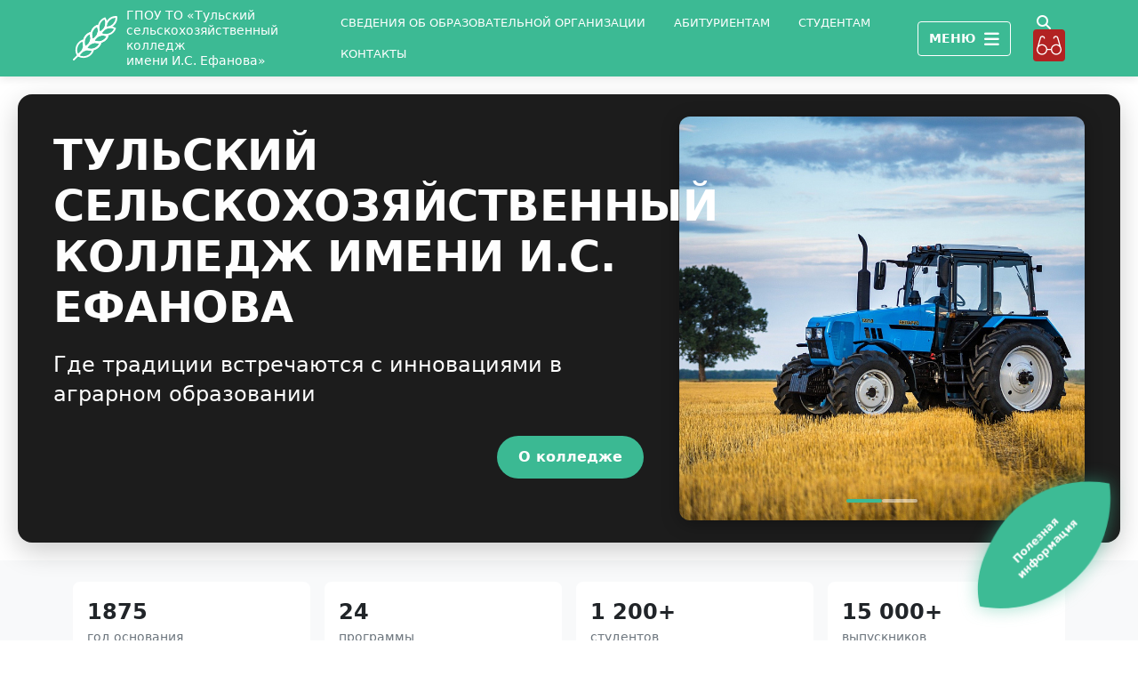

--- FILE ---
content_type: text/html; charset=UTF-8
request_url: https://www.tchk071.ru/?page_id=51704
body_size: 22371
content:
<meta http-equiv="Content-Type" content="text/html; charset=UTF-8" />
<meta name="robots" content="index, follow" />
<meta name="keywords" content="Тульский сельскохозяйственный колледж имени И.С. Ефанова" />
<meta name="description" content="Тульский сельскохозяйственный колледж имени И.С. Ефанова" />
<!DOCTYPE html>
<html lang="ru">
<head>
    <meta charset="UTF-8">
    <meta name="viewport" content="width=device-width, initial-scale=1.0">
    <title>Тульский сельскохозяйственный колледж имени И.С. Ефанова</title>
    <meta name="description" content="Тульский сельскохозяйственный колледж имени И.С. Ефанова" />
<meta name="keywords" content="Тульский сельскохозяйственный колледж имени И.С. Ефанова" />
<meta name="robots" content="index, follow" />
    <link href="https://cdn.jsdelivr.net/npm/bootstrap@5.3.0/dist/css/bootstrap.min.css" rel="stylesheet">
    <link rel="stylesheet" href="https://cdnjs.cloudflare.com/ajax/libs/font-awesome/6.4.0/css/all.min.css">
    <link rel="icon" href="/favicon.ico" type="image/x-icon">
    <!-- Версия для слабовидящих -->
  
    <script src="/assets/uhpv-full.min.js" defer></script>

    
    <style>
    /* правки по мобилке 140525*/
    
@media (max-width: 767.98px) {
    .mobile-menu-btn {
        border: none !important; 
        padding: 8px !important; 
        margin-left: 10px !important; 
    }
    
    .mobile-menu-btn__text {
        display: none !important;
    }
    
    .mobile-menu-btn__icon {
        font-size: 1.5rem !important; 
    }
    
    .header-icons {
        order: -1; 
        margin-right: 0 !important;
    }
    
    
    .col-md-2.col-6.text-end {
        display: flex;
        align-items: center;
        justify-content: flex-end;
    }
    
    
    .header {
        padding-top: 5px !important;
        padding-bottom: 5px !important;
    }
    .search-icon {
    font-size: 1.2rem;
}

#specialButton {
    margin-left: 10px;
}
}





    
    
    
    
        :root {
            --primary-color: #3cba94;
            --primary-hover: #2FA077;
            --transition-speed: 0.3s;
        }
        
        .header {
            background-color: var(--primary-color);
            box-shadow: 0 2px 10px rgba(0, 0, 0, 0.1);
            position: sticky;
            top: 0;
            z-index: 1000;
        }
        
        .logo-text h1 {
            font-size: 0.9rem;
            margin: 0;
        }
        
        /* Бургер меню */
        .mobile-menu-btn {
            display: flex !important;
            align-items: center;
            cursor: pointer;
            padding: 8px 12px;
            border: 1px solid white;
            border-radius: 4px;
            margin-left: auto;
        }
        
        .mobile-menu-btn__text {
            color: white;
            font-weight: bold;
            text-transform: uppercase;
            margin-right: 10px;
            font-size: 0.9rem;
        }
        
        .mobile-menu-btn__icon {
            color: white;
            font-size: 1.2rem;
        }
        
        /* Попап меню */
        .menu-popup {
            position: fixed;
            top: 0;
            left: 0;
            width: 100%;
            height: 100%;
            background: rgba(0, 0, 0, 0.9);
            z-index: 2000;
            display: none;
            overflow-y: auto;
        }
        
        .menu-popup__content {
            background: white;
            border-radius: 8px;
            position: relative;
            height: 100%;
            overflow: auto;
        }
        
        .menu-popup__close {
            position: absolute;
            top: 15px;
            right: 15px;
            font-size: 2rem;
            color: var(--primary-color);
            cursor: pointer;
            z-index: 1;
        }
        
        .menu-popup__container {
            display: flex;
            flex-wrap: wrap;
            background: white;
            padding: 20px;
            height: calc(100% - 40px);
        }
        
        .menu-column {
            flex: 1 0 calc(14.2857% - 20px); /* 7 колонок */
            min-width: 250px;
            padding: 15px;
            border-right: 1px solid #eee;
            margin-bottom: 20px;
        }

        .menu-column:last-child {
            border-right: none;
        }

        .menu-title {
            color: var(--primary-color);
            font-weight: bold;
            margin-bottom: 20px;
            font-size: 1.2rem;
            padding-bottom: 10px;
            border-bottom: 2px solid var(--primary-color);
        }

        .menu-list {
            list-style: none;
            padding: 0;
            margin: 0;
        }
        
        .menu-list li {
            margin-bottom: 12px;
            position: relative;
        }
        
        .menu-list .sub-menu {
            display: none;
            padding-left: 15px;
            margin-top: 8px;
            border-left: 2px solid #eee;
        }
        
        .has-submenu.open > .sub-menu {
            display: block;
        }
        
        .menu-list .has-submenu::after {
           content: "+";
    position: absolute;
    right: 0;
    top: 0; /* Выравниваем по верхнему краю заголовка */
    color: var(--primary-color);
    font-weight: bold;
    font-size: 14px; /* Размер как у текста */
    line-height: 1.5; /* Совпадает с line-height текста */
        }
        
        .menu-list .has-submenu.active::after {
            content: "-";
        }
        
        .menu-list a {
            color: #333;
            text-decoration: none;
            transition: color var(--transition-speed);
            display: block;
            padding-right: 20px;
            font-size: 12px;
        }
        
        .menu-list a:hover {
            color: var(--primary-color);
        }
        
        /* Адаптация */
        @media (max-width: 1200px) {
            .menu-column {
                flex: 1 0 calc(25% - 20px); /* 4 колонки */
            }
        }
        
        @media (max-width: 992px) {
            .menu-column {
                flex: 1 0 calc(33.333% - 20px); /* 3 колонки */
            }
        }
        
        @media (max-width: 768px) {
            .logo-text h1 {
                font-size: 0.9rem;
            }
            
            .menu-column {
                flex: 1 0 calc(50% - 20px); /* 2 колонки */
                min-width: 100%;
                border-right: none;
                border-bottom: 1px solid #eee;
                padding: 15px 0;
            }
        }
        
        @media (max-width: 576px) {
            .menu-column {
                flex: 1 0 100%; /* 1 колонка */
            }
        }
        
        /* Поиск */
        .search-popup {
            display: none;
            position: fixed;
            top: 0;
            left: 0;
            width: 100%;
            height: 100%;
            background: rgba(0, 0, 0, 0.7);
            z-index: 2000;
            align-items: center;
            justify-content: center;
        }
        
        .search-popup__content {
            background: #fff;
            padding: 25px;
            border-radius: 8px;
            width: 90%;
            max-width: 600px;
            position: relative;
            box-shadow: 0 5px 15px rgba(0, 0, 0, 0.3);
            margin: 0 auto; 
        }
        
        .search-results {
            max-height: 300px;
            overflow-y: auto;
            margin-top: 15px;
            border-top: 1px solid #eee;
            padding-top: 10px;
        }
        
        .search-result-item {
            padding: 8px 0;
            border-bottom: 1px solid #f5f5f5;
        }
        
        .search-result-item:hover {
            background-color: #f9f9f9;
        }
    </style>
</head>
<body>
    <header class="header py-2">
        <div class="container">
            <div class="row align-items-center">
                <div class="col-md-3 col-6">
                    <div class="logo d-flex align-items-center">
                       <a href="/"> <svg xmlns="http://www.w3.org/2000/svg" version="1.1" xmlns:xlink="http://www.w3.org/1999/xlink" width="50" height="50" x="0" y="0" viewBox="0 0 682.667 682.667" style="enable-background:new 0 0 512 512" xml:space="preserve" class=""><g><defs><clipPath id="a" clipPathUnits="userSpaceOnUse"><path d="M0 512h512V0H0Z" fill="#ffffff" opacity="1" data-original="#000000"></path></clipPath></defs><g clip-path="url(#a)" transform="matrix(1.33333 0 0 -1.33333 0 682.667)"><path d="M0 0c-24.41-24.41-35.705-56.964-33.9-88.916 31.952-1.805 64.506 9.49 88.916 33.9 24.41 24.41 35.705 56.964 33.9 88.916C56.964 35.705 24.41 24.41 0 0Z" style="stroke-width:20;stroke-linecap:round;stroke-linejoin:round;stroke-miterlimit:10;stroke-dasharray:none;stroke-opacity:1" transform="translate(412.897 467.914)" fill="none" stroke="#ffffff" stroke-width="20" stroke-linecap="round" stroke-linejoin="round" stroke-miterlimit="10" stroke-dasharray="none" stroke-opacity="" data-original="#000000" opacity="1" class=""></path><path d="M0 0c-32.439-11.807-56.434-36.537-68.301-66.258 28.195-15.14 62.472-18.661 94.912-6.854C59.05-61.305 83.044-36.575 94.912-6.854 66.717 8.286 32.439 11.807 0 0Z" style="stroke-width:20;stroke-linecap:round;stroke-linejoin:round;stroke-miterlimit:10;stroke-dasharray:none;stroke-opacity:1" transform="translate(390.99 375.334)" fill="none" stroke="#ffffff" stroke-width="20" stroke-linecap="round" stroke-linejoin="round" stroke-miterlimit="10" stroke-dasharray="none" stroke-opacity="" data-original="#000000" opacity="1" class=""></path><path d="M0 0c-11.807-32.439-36.537-56.434-66.258-68.301-15.14 28.195-18.661 62.472-6.854 94.912C-61.305 59.05-36.575 83.044-6.854 94.912 8.286 66.717 11.807 32.439 0 0Z" style="stroke-width:20;stroke-linecap:round;stroke-linejoin:round;stroke-miterlimit:10;stroke-dasharray:none;stroke-opacity:1" transform="translate(375.334 390.99)" fill="none" stroke="#ffffff" stroke-width="20" stroke-linecap="round" stroke-linejoin="round" stroke-miterlimit="10" stroke-dasharray="none" stroke-opacity="" data-original="#000000" opacity="1" class=""></path><path d="M0 0c-32.439-11.807-56.434-36.538-68.301-66.259 28.195-15.139 62.472-18.66 94.911-6.853C59.05-61.306 83.044-36.575 94.912-6.854 66.716 8.286 32.439 11.807 0 0Z" style="stroke-width:20;stroke-linecap:round;stroke-linejoin:round;stroke-miterlimit:10;stroke-dasharray:none;stroke-opacity:1" transform="translate(305.71 290.055)" fill="none" stroke="#ffffff" stroke-width="20" stroke-linecap="round" stroke-linejoin="round" stroke-miterlimit="10" stroke-dasharray="none" stroke-opacity="" data-original="#000000" opacity="1" class=""></path><path d="M0 0c-11.807-32.439-36.538-56.434-66.259-68.301-15.139 28.195-18.66 62.472-6.853 94.911 11.806 32.44 36.537 56.434 66.258 68.302C8.286 66.716 11.807 32.439 0 0Z" style="stroke-width:20;stroke-linecap:round;stroke-linejoin:round;stroke-miterlimit:10;stroke-dasharray:none;stroke-opacity:1" transform="translate(290.055 305.71)" fill="none" stroke="#ffffff" stroke-width="20" stroke-linecap="round" stroke-linejoin="round" stroke-miterlimit="10" stroke-dasharray="none" stroke-opacity="" data-original="#000000" opacity="1" class=""></path><path d="M0 0c-32.439-11.807-56.434-36.538-68.301-66.259 28.195-15.139 62.472-18.66 94.911-6.853C59.05-61.306 83.044-36.575 94.912-6.854 66.716 8.286 32.439 11.807 0 0Z" style="stroke-width:20;stroke-linecap:round;stroke-linejoin:round;stroke-miterlimit:10;stroke-dasharray:none;stroke-opacity:1" transform="translate(305.71 290.055)" fill="none" stroke="#ffffff" stroke-width="20" stroke-linecap="round" stroke-linejoin="round" stroke-miterlimit="10" stroke-dasharray="none" stroke-opacity="" data-original="#000000" opacity="1" class=""></path><path d="M0 0c-11.807-32.439-36.538-56.434-66.259-68.301-15.139 28.195-18.66 62.472-6.853 94.911 11.806 32.44 36.537 56.434 66.258 68.302C8.286 66.716 11.807 32.439 0 0Z" style="stroke-width:20;stroke-linecap:round;stroke-linejoin:round;stroke-miterlimit:10;stroke-dasharray:none;stroke-opacity:1" transform="translate(290.055 305.71)" fill="none" stroke="#ffffff" stroke-width="20" stroke-linecap="round" stroke-linejoin="round" stroke-miterlimit="10" stroke-dasharray="none" stroke-opacity="" data-original="#000000" opacity="1" class=""></path><path d="M0 0c-32.439-11.807-56.434-36.537-68.301-66.258 28.195-15.14 62.472-18.661 94.912-6.854C59.05-61.305 83.044-36.575 94.912-6.854 66.717 8.286 32.439 11.807 0 0Z" style="stroke-width:20;stroke-linecap:round;stroke-linejoin:round;stroke-miterlimit:10;stroke-dasharray:none;stroke-opacity:1" transform="translate(220.432 204.776)" fill="none" stroke="#ffffff" stroke-width="20" stroke-linecap="round" stroke-linejoin="round" stroke-miterlimit="10" stroke-dasharray="none" stroke-opacity="" data-original="#000000" opacity="1" class=""></path><path d="M0 0c-11.807-32.439-36.537-56.434-66.258-68.301-15.14 28.195-18.661 62.472-6.854 94.912C-61.305 59.05-36.575 83.044-6.854 94.912 8.286 66.717 11.807 32.439 0 0Z" style="stroke-width:20;stroke-linecap:round;stroke-linejoin:round;stroke-miterlimit:10;stroke-dasharray:none;stroke-opacity:1" transform="translate(204.776 220.432)" fill="none" stroke="#ffffff" stroke-width="20" stroke-linecap="round" stroke-linejoin="round" stroke-miterlimit="10" stroke-dasharray="none" stroke-opacity="" data-original="#000000" opacity="1" class=""></path><path d="M0 0c-32.439-11.807-56.434-36.537-68.301-66.258 28.195-15.14 62.472-18.661 94.912-6.854C59.05-61.305 83.044-36.575 94.912-6.854 66.717 8.286 32.439 11.807 0 0Z" style="stroke-width:20;stroke-linecap:round;stroke-linejoin:round;stroke-miterlimit:10;stroke-dasharray:none;stroke-opacity:1" transform="translate(220.432 204.776)" fill="none" stroke="#ffffff" stroke-width="20" stroke-linecap="round" stroke-linejoin="round" stroke-miterlimit="10" stroke-dasharray="none" stroke-opacity="" data-original="#000000" opacity="1" class=""></path><path d="M0 0c-11.807-32.439-36.537-56.434-66.258-68.301-15.14 28.195-18.661 62.472-6.854 94.912C-61.305 59.05-36.575 83.044-6.854 94.912 8.286 66.717 11.807 32.439 0 0Z" style="stroke-width:20;stroke-linecap:round;stroke-linejoin:round;stroke-miterlimit:10;stroke-dasharray:none;stroke-opacity:1" transform="translate(204.776 220.432)" fill="none" stroke="#ffffff" stroke-width="20" stroke-linecap="round" stroke-linejoin="round" stroke-miterlimit="10" stroke-dasharray="none" stroke-opacity="" data-original="#000000" opacity="1" class=""></path><path d="M0 0c-32.439-11.807-56.434-36.538-68.302-66.259 28.196-15.139 62.473-18.66 94.912-6.853C59.05-61.306 83.044-36.575 94.912-6.854 66.716 8.285 32.439 11.807 0 0Z" style="stroke-width:20;stroke-linecap:round;stroke-linejoin:round;stroke-miterlimit:10;stroke-dasharray:none;stroke-opacity:1" transform="translate(135.154 119.498)" fill="none" stroke="#ffffff" stroke-width="20" stroke-linecap="round" stroke-linejoin="round" stroke-miterlimit="10" stroke-dasharray="none" stroke-opacity="" data-original="#000000" opacity="1" class=""></path><path d="M0 0c-11.807-32.439-36.538-56.434-66.259-68.302-15.139 28.196-18.66 62.473-6.853 94.912 11.806 32.44 36.537 56.434 66.258 68.302C8.285 66.716 11.807 32.439 0 0Z" style="stroke-width:20;stroke-linecap:round;stroke-linejoin:round;stroke-miterlimit:10;stroke-dasharray:none;stroke-opacity:1" transform="translate(119.498 135.154)" fill="none" stroke="#ffffff" stroke-width="20" stroke-linecap="round" stroke-linejoin="round" stroke-miterlimit="10" stroke-dasharray="none" stroke-opacity="" data-original="#000000" opacity="1" class=""></path><path d="m0 0-368.998-368.998" style="stroke-width:20;stroke-linecap:round;stroke-linejoin:round;stroke-miterlimit:10;stroke-dasharray:none;stroke-opacity:1" transform="translate(378.998 378.998)" fill="none" stroke="#ffffff" stroke-width="20" stroke-linecap="round" stroke-linejoin="round" stroke-miterlimit="10" stroke-dasharray="none" stroke-opacity="" data-original="#000000" opacity="1" class=""></path></g></g></svg></a>
                        <div class="logo-text text-white">
                            <a href="/" style="color:white; text-decoration:none;"><h1 style="padding-left:10px;">ГПОУ ТО «Тульский <br> сельскохозяйственный колледж<br> имени И.С. Ефанова»</h1></a>
                        </div>
                    </div>
                </div>
                
                <div class="col-md-7 d-none d-md-block">
                    <nav class="main-menu">
                       <ul class="nav" style="    font-size: 13.2px !important; text-transform: uppercase;">
                            <li class="nav-item"><a href="/about/" class="nav-link text-white">Сведения об образовательной организации </a></li>
                            <li class="nav-item"><a href="/abitur/" class="nav-link text-white">Абитуриентам</a></li>
                           <li class="nav-item"><a href="/students/" class="nav-link text-white">Студентам</a></li>
                            
                            <li class="nav-item"><a href="/contacts/" class="nav-link text-white">Контакты</a></li>
                        </ul>
                    </nav>
                </div>
                
                <div class="col-md-2 col-6 text-end">
                    <div class="d-flex align-items-center justify-content-end">
                        <div class="mobile-menu-btn ">
                            <span class="mobile-menu-btn__text">Меню</span>
                            <i class="mobile-menu-btn__icon fas fa-bars"></i>
                        </div>
                        <div class="header-icons ms-3">
                            <a href="#" class="search-icon me-3 text-white" id="openSearch"><i class="fas fa-search"></i></a>
                           
                            <a id="specialButton" href="#" style="display: inline-block; background: #B22222; padding: 2px; border-radius: 4px;">
  <svg xmlns="http://www.w3.org/2000/svg" width="32" height="32" viewBox="0 0 48 48">
    <g>
      <path d="M39.54 11.02A4.009 4.009 0 0 0 35.66 8H35c-2.21 0-4 1.79-4 4 0 .55.45 1 1 1s1-.45 1-1c0-1.1.9-2 2-2h.66c.91 0 1.71.62 1.95 1.54l3.36 11.96A8.93 8.93 0 0 0 36 22c-4.62 0-8.44 3.51-8.94 8h-6.12c-.5-4.49-4.32-8-8.94-8-1.84 0-3.54.56-4.97 1.5l3.37-11.98c.23-.89 1.03-1.52 1.94-1.52H13c1.1 0 2 .9 2 2 0 .55.45 1 1 1s1-.45 1-1c0-2.21-1.79-4-4-4h-.66c-1.83 0-3.42 1.24-3.87 3L4 26.89A9.04 9.04 0 0 0 3 31c0 4.96 4.04 9 9 9 4.62 0 8.44-3.51 8.94-8h6.12c.5 4.49 4.32 8 8.94 8 4.96 0 9-4.04 9-9 0-1.48-.37-2.87-1-4.11zM12 38c-3.86 0-7-3.14-7-7s3.14-7 7-7 7 3.14 7 7-3.14 7-7 7zm24 0c-3.86 0-7-3.14-7-7s3.14-7 7-7 7 3.14 7 7-3.14 7-7 7z" 
            fill="#ffffff" 
            data-original="#ffffff">
      </path>
    </g>
  </svg>
</a>
                        </div>
                    </div>
                </div>
            </div>
        </div>
    </header>

    <!-- Попап меню -->
    <div class="menu-popup" id="menuPopup">
        <div class="menu-popup__content">
            <span class="menu-popup__close" id="closeMenu">&times;</span>
            <div class="menu-popup__container">
                <!-- Уровень 1 -->
                <div class="menu-column">
                    <h3 class="menu-title">Сведения об образовательной организации</h3>
                    <ul class="menu-list">
                        <li class="has-submenu"><a href="/about/">Основные сведения</a>
                            <ul class="sub-menu">
                                <li><a href="/about/license/">Лицензия</a></li>
                                <li><a href="/about/accreditation/">Свидетельство о государственной аккредитации</a></li>
                            </ul>
                        </li>
                        <li><a href="/about/structure/">Структура и органы управления образовательной организацией</a></li>
                        <li><a href="/about/documents/">Документы</a></li>
                        <li class="has-submenu"><a href="/education/">Образование</a>
                            <ul class="sub-menu">
                                <li><a href="/education/programs-specialties/">Описание образовательных программ по специальностям</a></li>
                                <li><a href="/education/programs-professions/">Описание образовательных программ по профессиям</a></li>
                                <li><a href="/education/realized-programs/">Реализуемые образовательные программы</a></li>
                                <li><a href="/education/professional-training/">Реализуемые программы профессионального обучения</a></li>
                                <li><a href="/education/calendars/">Календарные графики</a></li>
                                <li><a href="/education/students-count/">Численность обучающихся</a></li>
                            </ul>
                        </li>
                        <li><a href="/about/standards/">Образовательные стандарты и требования</a></li>
                        <li><a href="/about/management/">Руководство</a></li>
                        <li><a href="/about/faculty/">Педагогический состав</a></li>
                        <li><a href="/about/resources/">Материально-техническое обеспечение и оснащенность образовательного процесса</a></li>
                        <li><a href="/about/scholarships/">Стипендии и иные виды материальной поддержки</a></li>
                        <li><a href="/about/paid-services/">Платные образовательные услуги</a></li>
                        <li><a href="/about/finance/">Финансово-хозяйственная деятельность</a></li>
                        <li><a href="/about/vacancies/">Вакантные места для приема (перевода) на 2024-2025 учебный год</a></li>
                        <li><a href="/about/international/">Международное сотрудничество</a></li>
                        <li><a href="/about/canteen/">Организация питания в образовательной организации</a></li>
                    </ul>
                </div>

                <!-- Уровень 2 -->
                <div class="menu-column">
                    <h3 class="menu-title">Абитуриентам</h3>
                    <ul class="menu-list">
                        <li><a href="/abitur/entrance-quotas/">Контрольные цифры приёма</a></li>
                        <li><a href="/abitur/specialties/">Специальности и профессии</a></li>
                        <li><a href="/abitur/rules/">Правила приема</a></li>
                        <li><a href="/abitur/dokumenty_na_postuplenie/">Документы на поступление</a></li>
                        <li><a href="/abitur/hostel/">Общежитие</a></li>
                        <li><a href="/abitur/status/">Сведения о ходе приема</a></li>
                    </ul>

                    <h3 class="menu-title mt-4">Заочное отделение</h3>
                    <ul class="menu-list">
                        <li><a href="/distance/guarantees/">Гарантии обучающимся</a></li>
                    </ul>
                </div>

                <!-- Уровень 3 -->
                <div class="menu-column">
                    <h3 class="menu-title">Студентам</h3>
                    <ul class="menu-list">
                        <li><a href="/students/schedule/">Расписание</a></li>
                        <li><a href="/students/teachers/">Персональные страницы преподавателей</a></li>
                        <li><a href="/students/attendance/">Очное отделение</a></li>
                        <li><a href="/students/egc/">Сдача ЕГЭ</a></li>
                        <li><a href="/students/olympiads/">Олимпиады</a></li>
                        <li><a href="/students/theses/">Курсовое и дипломное проектирование</a></li>
                        <li><a href="/students/payment/">Квитанция об оплате</a></li>
                        <li><a href="/students/practice/">Практика</a></li>
                    </ul>
                </div>

                <!-- Уровень 4 -->
                <div class="menu-column">
                    <h3 class="menu-title">Выпускникам</h3>
                    <ul class="menu-list">
                        <li><a href="/graduates/employment-center/">Центр трудоустройства</a></li>
                        <li><a href="/graduates/employers/">Работодатели</a></li>
                    </ul>

                    <h3 class="menu-title mt-4">Воспитательная работа</h3>
                    <ul class="menu-list">
                        <li><a href="/educational-work/documents-vosp/">Документы</a></li>
                        <li><a href="/educational-work/department/">Воспитательный отдел</a></li>
                        <li><a href="/educational-work/social-services/">Социальные услуги</a></li>
                        <li><a href="/educational-work/psychological-services/">Социально-психологическая служба</a></li>
                        <li><a href="/educational-work/antiterror/">Антитеррор</a></li>
                        <li><a href="/educational-work/student-self-government/">Студенческое самоуправление</a></li>
                        <li><a href="/educational-work/sport-club/">Студенческий спортивный клуб</a></li>
                        <li><a href="/educational-work/fitness/">ВФСК «Готов к труду и обороне»</a></li>
                        <li><a href="/educational-work/military-history/">Календарь памятных дат военной истории России</a></li>
                        <li><a href="/educational-work/information-security/">Информационная безопасность</a></li>
                        <li><a href="/educational-work/antidrug/">Антинаркотическая профилактическая работа</a></li>
                    </ul>
                </div>

                <!-- Уровень 5 -->
                <div class="menu-column">
                    <h3 class="menu-title">Методическая работа</h3>
                    <ul class="menu-list">
                        <li><a href="https://www.tchk071.ru/wp-content/uploads/2024/08/Metod-2.pptx" target="_blank">Структура методической службы в колледже</a></li>
                        <li><a href="/methodology/documents-met/">Документы</a></li>
                        <li><a href="/methodology/developments/">Методические разработки</a></li>
                        <li><a href="/methodology/attestation/">Аттестация педагогических работников</a></li>
                        <li><a href="/methodology/young-teachers/">Школа молодого преподавателя</a></li>
                        <li><a href="/methodology/experience/">Публичное представление педагогического опыта преподавателей</a></li>
                        <li><a href="/methodology/subject-commissions/">Предметно-цикловые комиссии</a></li>
                    </ul>

                    <h3 class="menu-title mt-4">Профсоюз</h3>
                    <ul class="menu-list">
                        <li><a href="/union/meropriyatiya/">Мероприятия</a></li>
                        <li><a href="/union/composition/">Состав Профкома</a></li>
                        <li><a href="/union/competitions/">Конкурсы</a></li>
                        <li><a href="/union/documents-prof/">Документы</a></li>
                        <li><a href="/union/collective-agreement/">Коллективный договор</a></li>
                        <li><a href="/union/education-prof/">Профсоюзный ликбез</a></li>
                    </ul>
                </div>

                <!-- Уровень 6 -->
                <div class="menu-column">
                    <h3 class="menu-title">МЦПК</h3>
                    <ul class="menu-list">
                        <li><a href="/mcpc/general-info/">Общая информация</a></li>
                        <li><a href="/mcpc/training-programs/">Программы обучения</a></li>
                        <li><a href="/mcpc/farmer-school/">Школа фермера</a></li>
                        <li><a href="/mcpc/tractor-operator/">Права тракториста-машиниста</a></li>
                        <li><a href="/mcpc/photo-gallery/">Фотогалерея</a></li>
                    </ul>

                    <h3 class="menu-title mt-4">О противодействии коррупции</h3>
                    <ul class="menu-list">
                        <li><a href="/anticorruption/normative-documents/">Нормативные правовые и иные акты</a></li>
                        <li><a href="/anticorruption/expertise/">Антикоррупционная экспертиза</a></li>
                        <li><a href="/anticorruption/materials/">Методические материалы</a></li>
                        <li><a href="/anticorruption/forms/">Формы документов для заполнения</a></li>
                        <li><a href="/anticorruption/income-declaration/">Сведения о доходах и имуществе</a></li>
                        <li><a href="/anticorruption/commission/">Комиссия по соблюдению требований</a></li>
                        <li><a href="/anticorruption/report/">Обратная связь для сообщений о фактах коррупции</a></li>
                    </ul>
                </div>

                <!-- Уровень 7 -->
                <div class="menu-column">
                    <h3 class="menu-title mt-4">Система оценки качества образования</h3>
                    <ul class="menu-list">
                        <li><a href="/quality/external-evaluation/">Внешняя оценка (независимая оценка качества образования)</a></li>
                        <li><a href="/quality/internal-evaluation/">Внутренняя система оценки качества образования</a></li>
                        <li><a href="/quality/monitoring/">Мониторинг в системе образования</a></li>
                    </ul>

                    <h3 class="menu-title mt-4">ФП «Профессионалитет»</h3>
                    <ul class="menu-list">
                        <li><a href="/fp/acceptance-campaign/">Приемная кампания</a></li>
                        <li><a href="/fp/documents-fp/">Документы</a></li>
                        <li><a href="/fp/news/">Новости</a></li>
                        <li><a href="/fp/partnery_klastera/">Партнеры кластера</a></li>
                    </ul>
                    
                    <h3 class="menu-title">Информация</h3>
                    <ul class="menu-list">
                        <li><a href="/contacts/">Контакты</a></li>
                        <li><a href="/contacts/electronic-reception/">Электронная приемная</a></li>
                        <li><a href="/project/hero71/">Проект “Герой 71”</a></li>
                    
                    </ul>
                    <h3 class="menu-title"> <a href="/project/hero71/" style="color:#3CBA94; text-decoration:none;">Электронная информационно-образовательная среда</a></h3>
                    <h3 class="menu-title"> <a href="/students/elektronnaya_informatsionno_obrazovatelnaya_sreda/" style="color:#3CBA94; text-decoration:none;">Проект “Герой 71</a></h3>
                    <h3 class="menu-title"> <a href="/students/shkola_fermera/" style="color:#3CBA94; text-decoration:none;">Школа фермера</a></h3>
                    <h3 class="menu-title"> <a href="/news" style="color:#3CBA94; text-decoration:none;">Новости</a></h3>
                </div>
            </div>
        </div>
    </div>

    <!-- Попап поиска -->
    <div class="search-popup" id="searchPopup">
        <div class="search-popup__content">
            <span class="search-popup__close position-absolute top-0 end-0 p-3 fs-4" id="closeSearch">&times;</span>
            <h3 class="mb-3">Поиск по сайту</h3>
            <div class="input-group mb-3">
                <input type="text" class="form-control" id="searchInput" placeholder="Введите запрос...">
                <button id="searchBtn" style="background: #3CBA94; color: white; border: none; padding: 8px 16px; border-radius: 4px; cursor: pointer;">
    Поиск
</button>
            </div>
        </div>
    </div>
<script>
document.getElementById('searchBtn').addEventListener('click', function() {
    const query = document.getElementById('searchInput').value;
    if (query.length > 0) {
        window.location.href = '/search?q=' + encodeURIComponent(query);
    }
});
</script>

    <script src="https://code.jquery.com/jquery-3.6.0.min.js"></script>
    <script src="https://cdn.jsdelivr.net/npm/bootstrap@5.3.0/dist/js/bootstrap.bundle.min.js"></script>
    <script>
    $(document).ready(function() {
        // Открытие/закрытие попапа меню
        $('.mobile-menu-btn').click(function(e) {
            e.preventDefault();
            $('#menuPopup').fadeIn(200);
        });
        
        $('#closeMenu, #menuPopup').click(function(e) {
            if ($(e.target).is('#menuPopup, #closeMenu')) {
                $('#menuPopup').fadeOut(200);
            }
        });
        
        // Открытие/закрытие попапа поиска
        $('#openSearch').click(function(e) {
            e.preventDefault();
            $('#searchPopup').fadeIn(200);
            $('#searchInput').focus();
        });
        
        $('#closeSearch, #searchPopup').click(function(e) {
            if ($(e.target).is('#searchPopup, #closeSearch')) {
                $('#searchPopup').fadeOut(200);
            }
        });
        
        // Закрытие по ESC
        $(document).keydown(function(e) {
            if (e.key === 'Escape') {
                $('#menuPopup').fadeOut(200);
                $('#searchPopup').fadeOut(200);
            }
        });
        
        // Раскрытие подменю
        $('.has-submenu > a').click(function(e) {
            e.preventDefault();
            $(this).parent().toggleClass('open');
            $(this).next('.sub-menu').slideToggle();
        });
    });
    </script>
<style>
        /* Базовые сбросы стилей */
* {
    margin: 0;
    padding: 0;
    box-sizing: border-box;
}

html {
    font-size: 16px;
    scroll-behavior: smooth;
}

/* Основные стили */
.page-wrapper {
    padding: 20px;
    max-width: 1600px;
    margin: 0 auto;
}

.hero-section {
    width: 100%;
    min-height: 400px;
    height: 70vh;
    max-height: 800px;
    background: #1C1C1C;
    display: flex;
    overflow: hidden;
    border-radius: 16px;
    position: relative;
    box-shadow: 0 10px 30px rgba(0, 0, 0, 0.2);
}

.hero-left {
    width: 60%;
    padding: 40px;
    display: flex;
    flex-direction: column;
    color: white;
    position: relative;
    z-index: 2;
}

.hero-right {
    width: 40%;
    display: flex;
    align-items: center;
    justify-content: center;
    position: relative;
    padding-right: 40px; /* Добавлен отступ справа */
}

.hero-slider {
    width: 100%;
    height: 90%;
    border-radius: 12px;
    overflow: hidden;
    position: relative;
    box-shadow: 0 4px 20px rgba(0, 0, 0, 0.3);
}

.hero-slider .carousel-inner,
.hero-slider .carousel-item {
    height: 100%;
}

.hero-slider img {
    width: 100%;
    height: 100%;
    object-fit: cover;
}

.hero-title {
    font-size: clamp(1.8rem, 4vw, 3rem);
    font-weight: 700;
    text-transform: uppercase;
    margin-bottom: 20px;
    line-height: 1.2;
    letter-spacing: -0.5px;
}

.hero-content-bottom {
    margin-top: auto;
    padding-bottom: 40px;
}

.hero-slogan {
    font-size: clamp(1rem, 2vw, 1.5rem);
    font-weight: 300;
    margin-bottom: 30px;
    line-height: 1.4;
    max-width: 90%;
}

.hero-buttons {
    display: flex;
    gap: 15px;
    flex-wrap: wrap;
}

.hero-btn {
    padding: 12px 24px;
    background: white;
    color: #333;
    border-radius: 50px;
    font-weight: 600;
    text-decoration: none;
    transition: all 0.3s ease;
    font-size: clamp(0.875rem, 1.5vw, 1rem);
    border: none;
    cursor: pointer;
    display: inline-block;
    text-align: center;
}

.hero-btn:hover {
    transform: translateY(-3px);
    box-shadow: 0 5px 15px rgba(0,0,0,0.2);
}

.hero-btn:active {
    transform: translateY(0);
}

.hero-btn-primary {
    background: #3CBA94;
    color: white;
}

/* Кастомные точки слайдера */
.hero-slider .carousel-indicators {
    position: absolute;
    bottom: 20px;
    margin: 0;
    gap: 8px;
}

.hero-slider .carousel-indicators button {
    width: 40px;
    height: 4px;
    border: none;
    border-radius: 2px;
    background-color: rgba(255, 255, 255, 0.5);
    transition: all 0.3s ease;
    margin: 0;
}

.hero-slider .carousel-indicators button.active {
    background-color: #3CBA94;
}

/* Медиазапросы для адаптации */
@media (max-width: 1200px) {
    .hero-section {
        height: 60vh;
    }
    
    .hero-left {
        padding: 30px;
    }
    
    .hero-right {
        padding-right: 30px;
    }
}

@media (max-width: 992px) {
    .hero-section {
        flex-direction: column;
        height: auto;
        max-height: none;
    }
    
    .hero-left,
    .hero-right {
        width: 100%;
        padding: 30px;
    }
    
    .hero-right {
        height: 400px; /* Увеличил высоту для мобильных */
        min-height: 400px;
        padding-right: 30px;
        padding-left: 30px;
    }
    
    .hero-content-bottom {
        padding-bottom: 20px;
    }
    
    .hero-slogan {
        max-width: 100%;
        margin-bottom: 25px;
    }
    
    .hero-slider {
        max-width: 100%;
    }
}

@media (max-width: 768px) {
    .page-wrapper {
        padding: 15px;
    }
    
    .hero-section {
        border-radius: 12px;
    }
    
    .hero-left {
        padding: 25px;
    }
    
    .hero-right {
        height: 350px;
        min-height: 350px;
        padding-right: 25px;
        padding-left: 25px;
    }
    
    .hero-buttons {
        gap: 12px;
    }
    
    .hero-slider .carousel-indicators {
        bottom: 15px;
    }
}

@media (max-width: 576px) {
    .hero-left {
        padding: 20px;
    }
    
    .hero-right {
        height: 300px;
        min-height: 300px;
        padding-right: 20px;
        padding-left: 20px;
    }
    
    .hero-btn {
        padding: 10px 20px;
        width: 100%;
    }
    
    .hero-buttons {
        flex-direction: column;
        gap: 10px;
    }
    
    .hero-slider .carousel-indicators button {
        width: 30px;
        height: 3px;
    }
}

/* Для очень маленьких экранов */
@media (max-width: 400px) {
    .hero-left {
        padding: 15px;
    }
    
    .hero-right {
        padding-right: 15px;
        padding-left: 15px;
        height: 250px;
        min-height: 250px;
    }
    
    .hero-title {
        font-size: 1.5rem;
    }
    
    .hero-slogan {
        font-size: 1rem;
    }
}

/* Анимации */
@keyframes fadeIn {
    from { opacity: 0; transform: translateY(20px); }
    to { opacity: 1; transform: translateY(0); }
}

.hero-left {
    animation: fadeIn 0.8s ease-out forwards;
}
.hero-buttons {
    display: flex;
    justify-content: flex-end;
}

    </style>
<div class="page-wrapper">
	<div class="hero-section">
		 <!-- Левая часть с контентом --><br>
		<div class="hero-left">
			<h1 class="hero-title">Тульский сельскохозяйственный<br>
			 колледж имени И.С. Ефанова</h1>
			<div class="hero-content-bottom">
				<p class="hero-slogan">
					 Где традиции встречаются с инновациями в аграрном образовании
				</p>
				<div class="hero-buttons">
 <a href="/about/documents/" class="hero-btn hero-btn-primary">О колледже</a>
				</div>
			</div>
		</div>
		 <!-- Правая часть галлерея -->
		<div class="hero-right">
			<div class="hero-slider">
				     <div id="photoSlider7DqYyc" class="carousel slide" data-bs-ride="carousel">
        <div class="carousel-inner">
                                                <div class="carousel-item active">
                        <img src="/upload/resize_cache/iblock/1f5/1200_800_1/7u6mrwylo7tebi03qzmkq9c04wm43ozx.jpg" 
                             class="d-block w-100" 
                             alt="2">
                    </div>
                                                                <div class="carousel-item ">
                        <img src="/upload/iblock/94a/03mtq2vkrfavy92ykixh1hqzyyt729u3.webp" 
                             class="d-block w-100" 
                             alt="1">
                    </div>
                                    </div>

                <div class="carousel-indicators">
                                                <button type="button" 
                            data-bs-target="#photoSlider7DqYyc" 
                            data-bs-slide-to="0" 
                            class="custom-indicator active"
                            aria-label="Slide 1"></button>
                                                                <button type="button" 
                            data-bs-target="#photoSlider7DqYyc" 
                            data-bs-slide-to="1" 
                            class="custom-indicator "
                            aria-label="Slide 2"></button>
                                    </div>
            </div>

    <style>
        #photoSlider7DqYyc .carousel-indicators {
            position: absolute;
            bottom: 20px;
            margin: 0;
            gap: 8px;
        }
        
        #photoSlider7DqYyc .custom-indicator {
            width: 40px;
            height: 4px;
            border: none;
            border-radius: 2px;
            background-color: rgba(255, 255, 255, 0.5);
            transition: background-color 0.3s ease;
            opacity: 1;
            margin: 0;
        }
        
        #photoSlider7DqYyc .custom-indicator.active {
            background-color: #3CBA94;
        }
        
        @media (max-width: 768px) {
            #photoSlider7DqYyc .carousel-indicators {
                bottom: 15px;
            }
            
            #photoSlider7DqYyc .custom-indicator {
                width: 30px;
                height: 3px;
            }
        }
    </style>

    <script>
        document.addEventListener('DOMContentLoaded', function() {
            var carousel = new bootstrap.Carousel(document.getElementById('photoSlider7DqYyc'), {
                interval: 5000,
                wrap: true
            });
            
            // Обновление активного индикатора
            document.getElementById('photoSlider7DqYyc').addEventListener('slid.bs.carousel', function (e) {
                var indicators = this.querySelectorAll('.custom-indicator');
                indicators.forEach(function(indicator, index) {
                    if (index === e.to) {
                        indicator.classList.add('active');
                    } else {
                        indicator.classList.remove('active');
                    }
                });
            });
        });
    </script>
			</div>
		</div>
	</div>
</div>
 <!--
    <script src="https://cdn.jsdelivr.net/npm/three@0.132.2/build/three.min.js"></script>
    <script src="https://cdn.jsdelivr.net/npm/three@0.132.2/examples/js/loaders/SVGLoader.js"></script>
    <script src="https://cdn.jsdelivr.net/npm/three@0.132.2/examples/js/controls/OrbitControls.js"></script>

    <script>
    document.addEventListener('DOMContentLoaded', function() {
        // Проверка поддержки WebGL
        if (!isWebGLSupported()) {
            handleWebGLUnsupported();
            return;
        }
        
        // Инициализация Three.js
        const container = document.getElementById('svg-3d-container');
        if (!container) return;
        
        const scene = new THREE.Scene();
        scene.background = null;
        
        const camera = new THREE.PerspectiveCamera(
            45,
            container.clientWidth / container.clientHeight,
            0.1,
            1000
        );
        camera.position.set(0, 0, 60);
        
        const renderer = new THREE.WebGLRenderer({ 
            antialias: true,
            alpha: true,
            powerPreference: "high-performance"
        });
        renderer.setPixelRatio(window.devicePixelRatio || 1);
        renderer.setSize(container.clientWidth, container.clientHeight);
        container.appendChild(renderer.domElement);

        // Освещение
        const ambientLight = new THREE.AmbientLight(0xffffff, 0.8);
        scene.add(ambientLight);
        
        const directionalLight = new THREE.DirectionalLight(0xffffff, 0.9);
        directionalLight.position.set(5, 10, 7);
        scene.add(directionalLight);

        // Загрузка SVG
        const loader = new THREE.SVGLoader();
        const wheatColor = new THREE.Color(0xF5DEB3);
        
        let modelGroup;
        let isRotatingForward = true;
        const maxRotation = Math.PI / 3;
        const minRotation = 0;
        let currentRotation = 0;
        const rotationSpeed = 0.005;
        
        // Флаг для проверки загрузки модели
        let modelLoaded = false;
        
        // Загрузка модели с обработкой ошибок
        loadModel().catch(error => {
            console.error('Ошибка загрузки модели:', error);
            handleModelLoadError();
        });
        
        async function loadModel() {
            const data = await new Promise((resolve, reject) => {
                loader.load(
                    '/image3d.svg',
                    resolve,
                    undefined,
                    reject
                );
            });
            
            modelGroup = new THREE.Group();
            modelGroup.scale.multiplyScalar(0.12);
            modelGroup.rotation.set(Math.PI, 0, 0);
            
            const material = new THREE.MeshStandardMaterial({
                color: wheatColor,
                side: THREE.DoubleSide,
                roughness: 0.3,
                metalness: 0.2
            });
            
            data.paths.forEach(path => {
                const shapes = path.toShapes(true);
                shapes.forEach(shape => {
                    const extrudeSettings = {
                        depth: 6,
                        bevelEnabled: true,
                        bevelSize: 0.8,
                        bevelThickness: 1
                    };
                    
                    const geometry = new THREE.ExtrudeGeometry(shape, extrudeSettings);
                    const mesh = new THREE.Mesh(geometry, material);
                    modelGroup.add(mesh);
                });
            });
            
            const box = new THREE.Box3().setFromObject(modelGroup);
            const center = box.getCenter(new THREE.Vector3());
            
            modelGroup.position.x = -center.x;
            modelGroup.position.y = -center.y;
            
            scene.add(modelGroup);
            modelLoaded = true;
            
            // Запуск анимации после успешной загрузки
            animate();
        }
        
        function animate() {
            if (!modelLoaded) return;
            
            requestAnimationFrame(animate);
            
            if (isRotatingForward) {
                currentRotation += rotationSpeed;
                if (currentRotation >= maxRotation) {
                    currentRotation = maxRotation;
                    isRotatingForward = false;
                }
            } else {
                currentRotation -= rotationSpeed;
                if (currentRotation <= minRotation) {
                    currentRotation = minRotation;
                    isRotatingForward = true;
                }
            }
            
            modelGroup.rotation.y = currentRotation;
            renderer.render(scene, camera);
        }
        
        function handleResize() {
            if (!container) return;
            
            const width = container.clientWidth;
            const height = container.clientHeight;
            
            camera.aspect = width / height;
            camera.updateProjectionMatrix();
            renderer.setSize(width, height);
        }
        
        // Проверка поддержки WebGL
        function isWebGLSupported() {
            try {
                const canvas = document.createElement('canvas');
                return !!(
                    window.WebGLRenderingContext &&
                    (canvas.getContext('webgl') || canvas.getContext('experimental-webgl'))
                );
            } catch (e) {
                return false;
            }
        }
        
        // Обработка отсутствия поддержки WebGL
        function handleWebGLUnsupported() {
            const container = document.getElementById('svg-3d-container');
            if (container) {
                container.innerHTML = `
                    <div style="text-align: center; padding: 20px; color: white;">
                        <p>Ваш браузер не поддерживает 3D-графику. Пожалуйста, обновите браузер или используйте другое устройство.</p>
                        <img src="/fallback-image.jpg" alt="Изображение колледжа" style="max-width: 100%; height: auto; border-radius: 8px;">
                    </div>
                `;
            }
        }
        
        // Обработка ошибки загрузки модели
        function handleModelLoadError() {
            const container = document.getElementById('svg-3d-container');
            if (container) {
                container.innerHTML = `
                    <div style="text-align: center; padding: 20px; color: white;">
                        <p>Не удалось загрузить 3D-модель. Показано статическое изображение.</p>
                        <img src="/fallback-image.jpg" alt="Изображение колледжа" style="max-width: 100%; height: auto; border-radius: 8px;">
                    </div>
                `;
            }
        }
        
        // Обработчик изменения размера окна с троттлингом
        let resizeTimeout;
        window.addEventListener('resize', function() {
            clearTimeout(resizeTimeout);
            resizeTimeout = setTimeout(function() {
                handleResize();
            }, 200);
        });
        
        // Инициализация
        handleResize();
    });
    </script>
-->
<div class="bg-light py-4">
	<div class="container">
		 <!-- ВЕРХНИЙ БЛОК 
        <div class="bg-white rounded-3 p-4 mb-3" style="width: 50%;">
            <div class="text-uppercase fw-light fs-3 mb-2 text-title">
Тульский сельскохозяйственный колледж</div>
            <div class="text-muted mb-3">имени И.С. Ефанова — государственное образовательное учреждение с 1945 года</div>
            <div class="bg-success text-white d-inline-block px-4 py-2 rounded" style="background-color:#3CBA94 !important;">О КОЛЛЕДЖЕ</div>
        </div>--> <!-- НИЖНИЕ БЛОКИ -->
		<div class="row g-3">
			<div class="col-md-3 col-6">
				<div class="bg-white rounded-3 p-3 h-100">
					<div class="d-flex justify-content-between">
						<div>
							<div class="fw-bold fs-4">
								 1875
							</div>
							<div class="text-secondary small">
								 год основания
							</div>
						</div>
					</div>
				</div>
			</div>
			<div class="col-md-3 col-6">
				<div class="bg-white rounded-3 p-3 h-100">
					<div class="d-flex justify-content-between">
						<div>
							<div class="fw-bold fs-4">
								 24
							</div>
							<div class="text-secondary small">
								 программы
							</div>
						</div>
					</div>
				</div>
			</div>
			<div class="col-md-3 col-6">
				<div class="bg-white rounded-3 p-3 h-100">
					<div class="d-flex justify-content-between">
						<div>
							<div class="fw-bold fs-4">
								 1 200+
							</div>
							<div class="text-secondary small">
								 студентов
							</div>
						</div>
					</div>
				</div>
			</div>
			<div class="col-md-3 col-6">
				<div class="bg-white rounded-3 p-3 h-100">
					<div class="d-flex justify-content-between">
						<div>
							<div class="fw-bold fs-4">
								 15 000+
							</div>
							<div class="text-secondary small">
								 выпускников<br>
							</div>
						</div>
					</div>
				</div>
			</div>
		</div>
	</div>
</div>
 
<style>
  /* Основные стили */
  .main-news-container {
    position: relative;
    padding: 80px 0;
    margin: 60px 0;
  }
  
  .news-card-title a {
    color: white;
    text-decoration: none;
  }

  .news-card-title a:hover {
    color: white;
    text-decoration: none;
  }

  /* Абсолютный заголовок "НОВОСТИ" */
  .news-absolute-title {
    position: absolute;
    left: 0;
    top: 50%;
    transform: translateY(-50%) rotate(180deg);
    writing-mode: vertical-rl;
    font-size: 120px;
    font-weight: 700;
    color: rgba(176, 176, 176, 0.15);
    letter-spacing: 10px;
    text-transform: uppercase;
    z-index: 1;
    user-select: none;
    white-space: nowrap;
    margin-left: -40px;
  }
  
  /* Центральный контент */
  .news-centered-content {
    width: 100%;
    max-width: 1200px;
    margin: 0 auto;
    position: relative;
    padding-left: 100px;
  }
  
  /* Кнопка "Все новости" */
  .all-news-btn {
   display: flex;
  justify-content: center;
  align-items: center;
  width: fit-content;
  margin: 30px auto;
  color: #333;
  font-size: 16px;
  font-weight: 500;
  text-decoration: none;
  }
  
  .all-news-btn .icon-box {
    width: 24px;
    height: 24px;
    background: #3CBA94;
    border-radius: 4px;
    display: flex;
    align-items: center;
    justify-content: center;
    margin-left: 10px;
  }
  
  .all-news-btn .icon-box svg {
    width: 14px;
    height: 14px;
    stroke: white;
    stroke-width: 2;
    transform: rotate(45deg);
  }
  
  /* Карточки новостей */
  .news-grid {
    display: grid;
    grid-template-columns: 2fr 1fr;
    gap: 30px;
    clear: both;
  }
  
  .main-news-card {
    height: 500px;
    border-radius: 12px;
    overflow: hidden;
    position: relative;
  }
  
  .main-news-card img {
    width: 100%;
    height: 100%;
    object-fit: cover;
  }
  
  .news-overlay {
    position: absolute;
    bottom: 0;
    left: 0;
    right: 0;
    padding: 40px;
    background: linear-gradient(0deg, rgba(0,0,0,0.8) 0%, transparent 100%);
  }
  
  .news-card-title {
    color: white;
    font-size: 32px;
    font-weight: 500;
    margin: 0;
  }
  
  .news-date-badge {
    position: absolute;
    top: 30px;
    right: 30px;
    background: rgba(60, 186, 148, 0.9);
    color: white;
    padding: 6px 15px;
    border-radius: 20px;
    font-size: 14px;
    font-weight: 500;
  }
  
  .news-list-item {
    padding: 25px 0;
    border-bottom: 1px solid #eee;
  }
  
  .news-list-item a {
    display: block;
    text-decoration: none;
    color: inherit;
  }
  
  .news-list-item a:hover .news-item-title {
    color: #3CBA94;
  }
  
  .news-item-date {
    color: #888;
    font-size: 14px;
    margin-bottom: 8px;
    font-weight: 500;
  }
  
  .news-item-title {
    font-size: 18px;
    font-weight: 500;
    color: #333;
    margin: 0;
    transition: color 0.3s ease;
  }
  
  /* Адаптация */
  @media (max-width: 1200px) {
    .news-absolute-title {
      font-size: 90px;
    }
    .news-centered-content {
      padding-left: 80px;
    }
  }
  
  @media (max-width: 992px) {
    .news-absolute-title {
      font-size: 70px;
      margin-left: -30px;
    }
    .main-news-card {
      height: 400px;
    }
    .news-card-title {
      font-size: 26px;
    }
  }
  
  @media (max-width: 768px) {
    .main-news-container {
      padding: 40px 0;
    }
    .news-absolute-title {
      position: static;
      transform: none;
      writing-mode: horizontal-tb;
      font-size: 50px;
      text-align: center;
      margin: 0 0 20px 0;
      color: rgba(176, 176, 176, 0.3);
    }
    .news-centered-content {
      padding-left: 15px;
    }
    .all-news-btn {
      float: none;
      display: block;
      text-align: center;
      margin-bottom: 20px;
    }
    .news-grid {
      grid-template-columns: 1fr;
    }
    .main-news-card {
      height: 300px;
    }
    .news-overlay {
      padding: 20px;
    }
    .news-card-title {
      font-size: 20px;
    }
  }
</style>

<div class="container-fluid main-news-container">
  <!-- Абсолютный заголовок слева -->
  <div class="news-absolute-title">Новости</div>
  
  <!-- Центрированный контент -->
  <div class="news-centered-content">
    
    
    <!-- Сетка новостей -->
    <div class="news-grid">
                      
        <!-- Главная новость -->
        <div class="main-news-card">
                      <a href="/news/vazhnaya-data-den-konstitutsii-rf-studenty-tskhkvenev-segodnya-posetili-molodezhnyy-tsentr-prospe">
              <img src="/upload/iblock/7af/e91mfm7yveet4r74775boerij0jj2gw2.jpg" alt="Важная дата – День Конституции РФ! 📜

Студенты #ТСХК_Венев сегодня посетили Молодежный центр &amp;quot;Проспе...">
            </a>
                    
          <div class="news-overlay">
            <h2 class="news-card-title">
              <a href="/news/vazhnaya-data-den-konstitutsii-rf-studenty-tskhkvenev-segodnya-posetili-molodezhnyy-tsentr-prospe">
                Важная дата – День Конституции РФ! 📜

Студенты #ТСХК_Венев сегодня посетили Молодежный центр &quot;Проспе...              </a>
            </h2>
          </div>
          
          <div class="news-date-badge">
            12 декабря          </div>
        </div>
        
        <!-- Список новостей -->
        <div class="news-list">
                      <div class="news-list-item">
              <a href="/news/-povod-dlya-nastoyashchey-gordosti-tskhkvenev-pobediteli-konkursa-dobrovolets-goda-dorogie-druz">
                <div class="news-item-date">
                  12 декабря                </div>
                <h3 class="news-item-title">🏆 Повод для НАСТОЯЩЕЙ ГОРДОСТИ! #ТСХК_Венев – победители конкурса &quot;Доброволец года&quot;! 🏆

Дорогие друз...</h3>
              </a>
            </div>
                      <div class="news-list-item">
              <a href="/news/v-ramkakh-vserossiyskoy-aktsii-16-dney-protiv-nasiliya-v-tskhkvenev-sostoyalsya-vazhnyy-klassnyy-cha">
                <div class="news-item-date">
                  12 декабря                </div>
                <h3 class="news-item-title">В рамках Всероссийской акции «16 дней против насилия» в #ТСХК_Венев состоялся важный классный час, п...</h3>
              </a>
            </div>
                      <div class="news-list-item">
              <a href="/news/ko-dnyu-prav-cheloveka-studenty-tskhk-podgotovili-korotkie-videoroliki-v-kotorykh-rasskazali-o-nekot">
                <div class="news-item-date">
                  12 декабря                </div>
                <h3 class="news-item-title">Ко Дню прав человека студенты #ТСХК подготовили короткие видеоролики, в которых рассказали о некотор...</h3>
              </a>
            </div>
                  </div>
          </div>
    <!-- Кнопка "Все новости" -->
    <a href="/news/" class="all-news-btn">
      Все новости
      <span class="icon-box">
        <svg viewBox="0 0 24 24" fill="none">
          <path d="M5 12H19M12 5L19 12L12 19" stroke-linecap="round"/>
        </svg>
      </span>
    </a>
  </div>
</div> <style>
.text-title {
    word-wrap: break-word;
    overflow-wrap: break-word;
    white-space: normal;
}

</style> <!-- 
<script src="https://cdn.jsdelivr.net/npm/bootstrap@5.3.0/dist/js/bootstrap.bundle.min.js"></script>

<div class="container py-5">
    <div class="row g-4">
       
        <div class="col-lg-8">
            <div id='map' style='width: 100%; height: 500px; border-radius: 12px; overflow: hidden;'></div>
        </div>

        
        <div class="col-lg-4">
            <div class="h-100 p-3 bg-white rounded-3">
                <h3 class="mb-4 fw-light text-uppercase">ФИЛИАЛЫ</h3>

                
                <div class="mb-3">
                    <div class="d-flex gap-2 align-items-start">
                        <div class="bg-white rounded-1 p-2 d-flex align-items-center justify-content-center border" 
                             style="width: 80px; height: 40px; background-color: #3CBA94 !important; border-radius:14px !important;">
                            <i class="fas fa-map-marker-alt" style="color: white;"></i>
                        </div>
                        <div>
                            <p class="mb-1 fw-bold">Тула</p>
                            <p class="mb-0 small">ул. Оборонная, 93, корпус 1</p>
                        </div>
                    </div>
                </div>

                
                <div class="mb-3">
                    <div class="d-flex gap-2 align-items-start">
                        <div class="bg-white rounded-1 p-2 d-flex align-items-center justify-content-center border" 
                             style="width: 80px; height: 40px; background-color: #3CBA94 !important; border-radius:14px !important;">
                            <i class="fas fa-map-marker-alt" style="color: white;"></i>
                        </div>
                        <div>
                            <p class="mb-1 fw-bold">Венев</p>
                            <p class="mb-0 small">слобода Коломенская, 70</p>
                        </div>
                    </div>
                </div>

                
                <div class="mb-3">
                    <div class="d-flex gap-2 align-items-start">
                        <div class="bg-white rounded-1 p-2 d-flex align-items-center justify-content-center border" 
                            style="width: 80px; height: 40px; background-color: #3CBA94 !important; border-radius:14px !important;">
                            <i class="fas fa-map-marker-alt" style="color: white;"></i>
                        </div>
                        <div>
                            <p class="mb-1 fw-bold">Чернь</p>
                            <p class="mb-0 small">ул. Ленина, 30</p>
                        </div>
                    </div>
                </div>
            </div>
        </div>
    </div>
</div>


<div id="contactsPopup" class="position-fixed top-0 start-0 w-100 h-100 bg-dark bg-opacity-50" style="display: none; z-index: 1050;">
    <div class="position-absolute top-50 start-50 translate-middle bg-white rounded-3 p-4" style="width: 400px;">
        <div class="d-flex justify-content-between align-items-center mb-3">
            <h5 class="mb-0" id="popupTitle">Контакты</h5>
            <button class="btn-close" onclick="closePopup()"></button>
        </div>
        <div id="popupContent">
           
        </div>
    </div>
</div>

<!-- Подключение стилей и скриптов 
<link href="https://api.mapbox.com/mapbox-gl-js/v2.4.1/mapbox-gl.css" rel="stylesheet">
<script src="https://api.mapbox.com/mapbox-gl-js/v2.4.1/mapbox-gl.js"></script>
<script src='https://api.mapbox.com/mapbox-gl-js/plugins/mapbox-gl-language/v1.0.0/mapbox-gl-language.js'></script>
<link rel="stylesheet" href="https://cdnjs.cloudflare.com/ajax/libs/font-awesome/6.4.0/css/all.min.css">

<script>
// Инициализация карты
mapboxgl.accessToken = 'pk.eyJ1IjoiZWVlNDMxIiwiYSI6ImNrdnVsbGE0ajAxeDcybnBobDQ5c2xmY3AifQ.srLyc5pUrzXM_JYDJ3SOeQ';

var map = new mapboxgl.Map({
    container: 'map',
    style: 'mapbox://styles/mapbox/streets-v11',
    center: [37.6176, 54.1930],
    zoom: 8
});

// Данные для маркеров
const locations = [
    {
        title: "Главный корпус",
        address: "300045, г. Тула, ул. Оборонная, 93, корпус 1",
        coords: [37.6176, 54.1930],
        contacts: [
            {type: "phone", text: "+7 (4872) 37-07-93"},
            {type: "phone", text: "+7 (4872) 37-73-76"},
            {type: "envelope", text: "spo.shk@tularegion.ru"},
            {type: "globe", text: "www.tchk071.ru", link: "https://www.tchk071.ru/"}
        ],
        hours: "С 8:30 до 17.00, обед: с 12:15 до 12:45"
    },
    {
        title: "Филиал в г. Венев",
        address: "301320, Тульская область, г. Венев, слобода Коломенская, 70",
        coords: [38.2685, 54.3550],
        contacts: [
            {type: "phone", text: "+7 (48745) 2-22-18"},
            {type: "phone", text: "+7 (48745) 2-06-84"}
        ]
    },
    {
        title: "Филиал в г. Чернь",
        address: "301090, Тульская область, пос. Чернь, ул. Ленина, 30",
        coords: [36.9146, 53.8233],
        contacts: [
            {type: "phone", text: "+7 (48756) 2-15-93"}
        ]
    }
];

// Создаем маркеры
locations.forEach(location => {
    // Создаем элемент маркера
    const el = document.createElement('div');
    el.className = 'marker';
    el.style.backgroundImage = 'url(/image3d.svg)';
    el.style.backgroundSize = 'cover';
    el.style.width = '32px';
    el.style.height = '32px';
    el.style.cursor = 'pointer';
    
    // Добавляем белый круг
    const markerWrapper = document.createElement('div');
    markerWrapper.style.width = '40px';
    markerWrapper.style.height = '40px';
    markerWrapper.style.backgroundColor = '#3CBA94';
    markerWrapper.style.borderRadius = '50%';
    markerWrapper.style.display = 'flex';
    markerWrapper.style.alignItems = 'center';
    markerWrapper.style.justifyContent = 'center';
    markerWrapper.appendChild(el);
    
    // Добавляем маркер на карту
    new mapboxgl.Marker(markerWrapper)
        .setLngLat(location.coords)
        .addTo(map);
    
    // Обработчик клика
    el.addEventListener('click', () => {
        showPopup(location);
    });
});

// Функция показа попапа
function showPopup(location) {
    document.getElementById('popupTitle').textContent = location.title;
    
    let content = `
        <div class="mb-3">
            <p class="mb-1"><i class="fas fa-map-marker-alt me-2" style="color: #3CBA94;"></i>${location.address}</p>
        </div>
    `;
    
    // Контакты
    location.contacts.forEach(contact => {
        content += `
            <div class="d-flex align-items-center mb-2">
                <div class="bg-success rounded-1 p-2 me-2 d-flex align-items-center justify-content-center" 
                     style="width: 32px; height: 32px; background-color: #3CBA94 !important;">
                    <i class="fas fa-${contact.type} text-white"></i>
                </div>
                ${contact.link ? 
                    `<a href="${contact.link}" class="text-decoration-none">${contact.text}</a>` : 
                    `<span>${contact.text}</span>`}
            </div>
        `;
    });
    
    // Режим работы
    if (location.hours) {
        content += `
            <div class="d-flex align-items-center mt-3">
                <div class="bg-success rounded-1 p-2 me-2 d-flex align-items-center justify-content-center" 
                     style="width: 32px; height: 32px; background-color: #3CBA94 !important;">
                    <i class="fas fa-clock text-white"></i>
                </div>
                <span>${location.hours}</span>
            </div>
        `;
    }
    
    document.getElementById('popupContent').innerHTML = content;
    document.getElementById('contactsPopup').style.display = 'block';
}

// Функция закрытия попапа
function closePopup() {
    document.getElementById('contactsPopup').style.display = 'none';
}

// Добавляем язык
const language = new MapboxLanguage();
map.addControl(language);
</script>


-->
<div style="background-color:#F8F9FA;">
	<div class="container">
		<div class="textwidget custom-html-widget">
			 <script src='https://pos.gosuslugi.ru/bin/script.min.js'></script> <br>
			 <style>
#js-show-iframe-wrapper{position:relative;display:flex;align-items:center;justify-content:center;width:100%;min-width:293px;max-width:100%;background:linear-gradient(138.4deg,#38bafe 26.49%,#2d73bc 79.45%);color:#fff;cursor:pointer}#js-show-iframe-wrapper .pos-banner-fluid *{box-sizing:border-box}#js-show-iframe-wrapper .pos-banner-fluid .pos-banner-btn_2{display:block;width:240px;min-height:56px;font-size:18px;line-height:24px;cursor:pointer;background:#0d4cd3;color:#fff;border:none;border-radius:8px;outline:0}#js-show-iframe-wrapper .pos-banner-fluid .pos-banner-btn_2:hover{background:#1d5deb}#js-show-iframe-wrapper .pos-banner-fluid .pos-banner-btn_2:focus{background:#2a63ad}#js-show-iframe-wrapper .pos-banner-fluid .pos-banner-btn_2:active{background:#2a63ad}@-webkit-keyframes fadeInFromNone{0%{display:none;opacity:0}1%{display:block;opacity:0}100%{display:block;opacity:1}}@keyframes fadeInFromNone{0%{display:none;opacity:0}1%{display:block;opacity:0}100%{display:block;opacity:1}}@font-face{font-family:LatoWebLight;src:url(https://pos.gosuslugi.ru/bin/fonts/Lato/fonts/Lato-Light.woff2) format("woff2"),url(https://pos.gosuslugi.ru/bin/fonts/Lato/fonts/Lato-Light.woff) format("woff"),url(https://pos.gosuslugi.ru/bin/fonts/Lato/fonts/Lato-Light.ttf) format("truetype");font-style:normal;font-weight:400}@font-face{font-family:LatoWeb;src:url(https://pos.gosuslugi.ru/bin/fonts/Lato/fonts/Lato-Regular.woff2) format("woff2"),url(https://pos.gosuslugi.ru/bin/fonts/Lato/fonts/Lato-Regular.woff) format("woff"),url(https://pos.gosuslugi.ru/bin/fonts/Lato/fonts/Lato-Regular.ttf) format("truetype");font-style:normal;font-weight:400}@font-face{font-family:LatoWebBold;src:url(https://pos.gosuslugi.ru/bin/fonts/Lato/fonts/Lato-Bold.woff2) format("woff2"),url(https://pos.gosuslugi.ru/bin/fonts/Lato/fonts/Lato-Bold.woff) format("woff"),url(https://pos.gosuslugi.ru/bin/fonts/Lato/fonts/Lato-Bold.ttf) format("truetype");font-style:normal;font-weight:400}@font-face{font-family:RobotoWebLight;src:url(https://pos.gosuslugi.ru/bin/fonts/Roboto/Roboto-Light.woff2) format("woff2"),url(https://pos.gosuslugi.ru/bin/fonts/Roboto/Roboto-Light.woff) format("woff"),url(https://pos.gosuslugi.ru/bin/fonts/Roboto/Roboto-Light.ttf) format("truetype");font-style:normal;font-weight:400}@font-face{font-family:RobotoWebRegular;src:url(https://pos.gosuslugi.ru/bin/fonts/Roboto/Roboto-Regular.woff2) format("woff2"),url(https://pos.gosuslugi.ru/bin/fonts/Roboto/Roboto-Regular.woff) format("woff"),url(https://pos.gosuslugi.ru/bin/fonts/Roboto/Roboto-Regular.ttf) format("truetype");font-style:normal;font-weight:400}@font-face{font-family:RobotoWebBold;src:url(https://pos.gosuslugi.ru/bin/fonts/Roboto/Roboto-Bold.woff2) format("woff2"),url(https://pos.gosuslugi.ru/bin/fonts/Roboto/Roboto-Bold.woff) format("woff"),url(https://pos.gosuslugi.ru/bin/fonts/Roboto/Roboto-Bold.ttf) format("truetype");font-style:normal;font-weight:400}@font-face{font-family:ScadaWebRegular;src:url(https://pos.gosuslugi.ru/bin/fonts/Scada/Scada-Regular.woff2) format("woff2"),url(https://pos.gosuslugi.ru/bin/fonts/Scada/Scada-Regular.woff) format("woff"),url(https://pos.gosuslugi.ru/bin/fonts/Scada/Scada-Regular.ttf) format("truetype");font-style:normal;font-weight:400}@font-face{font-family:ScadaWebBold;src:url(https://pos.gosuslugi.ru/bin/fonts/Scada/Scada-Bold.woff2) format("woff2"),url(https://pos.gosuslugi.ru/bin/fonts/Scada/Scada-Bold.woff) format("woff"),url(https://pos.gosuslugi.ru/bin/fonts/Scada/Scada-Bold.ttf) format("truetype");font-style:normal;font-weight:400}@font-face{font-family:Geometria;src:url(https://pos.gosuslugi.ru/bin/fonts/Geometria/Geometria.eot);src:url(https://pos.gosuslugi.ru/bin/fonts/Geometria/Geometria.eot?#iefix) format("embedded-opentype"),url(https://pos.gosuslugi.ru/bin/fonts/Geometria/Geometria.woff) format("woff"),url(https://pos.gosuslugi.ru/bin/fonts/Geometria/Geometria.ttf) format("truetype");font-weight:400;font-style:normal}@font-face{font-family:Geometria-ExtraBold;src:url(https://pos.gosuslugi.ru/bin/fonts/Geometria/Geometria-ExtraBold.eot);src:url(https://pos.gosuslugi.ru/bin/fonts/Geometria/Geometria-ExtraBold.eot?#iefix) format("embedded-opentype"),url(https://pos.gosuslugi.ru/bin/fonts/Geometria/Geometria-ExtraBold.woff) format("woff"),url(https://pos.gosuslugi.ru/bin/fonts/Geometria/Geometria-ExtraBold.ttf) format("truetype");font-weight:900;font-style:normal}
</style><br>
 <br>
			<br>
		</div>
	</div>
</div>
 <br>
 <br>
 <img src="https://pos.gosuslugi.ru/bin/banner-fluid/gosuslugi-logo-blue.svg" class="bf-18__logo" alt="Госуслуги" style="font-family: var(--ui-font-family-primary, var(--ui-font-family-helvetica)); background-color: #f8f9fa;"><br>
<div>
	<p style="text-align: left;">
 <span style="background-color: #f8f9fa; font-family: var(--ui-font-family-primary, var(--ui-font-family-helvetica));">Решаем вместе<br>
 </span><span style="background-color: #f8f9fa; font-family: var(--ui-font-family-primary, var(--ui-font-family-helvetica));">Есть предложения по организации учебного процесса или знаете, как сделать школу лучше?</span><!-- pos-banner-btn_2 не удалять; другие классы не добавлять --><script>

(function(){
  "use strict";function ownKeys(e,t){var n=Object.keys(e);if(Object.getOwnPropertySymbols){var o=Object.getOwnPropertySymbols(e);if(t)o=o.filter(function(t){return Object.getOwnPropertyDescriptor(e,t).enumerable});n.push.apply(n,o)}return n}function _objectSpread(e){for(var t=1;t<arguments.length;t++){var n=null!=arguments[t]?arguments[t]:{};if(t%2)ownKeys(Object(n),true).forEach(function(t){_defineProperty(e,t,n[t])});else if(Object.getOwnPropertyDescriptors)Object.defineProperties(e,Object.getOwnPropertyDescriptors(n));else ownKeys(Object(n)).forEach(function(t){Object.defineProperty(e,t,Object.getOwnPropertyDescriptor(n,t))})}return e}function _defineProperty(e,t,n){if(t in e)Object.defineProperty(e,t,{value:n,enumerable:true,configurable:true,writable:true});else e[t]=n;return e}var POS_PREFIX_18="--pos-banner-fluid-18__",posOptionsInitialBanner18={background:"#50b3ff","grid-template-columns":"100%","grid-template-rows":"262px auto","max-width":"100%","text-font-size":"20px","text-margin":"0 0 24px 0","button-wrap-max-width":"100%","bg-url":"url('https://pos.gosuslugi.ru/bin/banner-fluid/18/banner-fluid-bg-18-2.svg')","bg-url-position":"right bottom","content-padding":"26px 24px 24px","content-grid-row":"0","logo-wrap-padding":"16px 12px 12px","logo-width":"65px","logo-wrap-top":"0","logo-wrap-left":"0","slogan-font-size":"12px"},setStyles=function(e,t){var n=arguments.length>2&&void 0!==arguments[2]?arguments[2]:POS_PREFIX_18;Object.keys(e).forEach(function(o){t.style.setProperty(n+o,e[o])})},removeStyles=function(e,t){var n=arguments.length>2&&void 0!==arguments[2]?arguments[2]:POS_PREFIX_18;Object.keys(e).forEach(function(e){t.style.removeProperty(n+e)})};function changePosBannerOnResize(){var e=document.documentElement,t=_objectSpread({},posOptionsInitialBanner18),n=document.getElementById("js-show-iframe-wrapper"),o=n?n.offsetWidth:document.body.offsetWidth;if(o>340)t["button-wrap-max-width"]="209px";if(o>482)t["content-padding"]="24px",t["text-font-size"]="24px";if(o>568)t["grid-template-columns"]="1fr 292px",t["grid-template-rows"]="100%",t["content-grid-row"]="1",t["content-padding"]="32px 24px",t["bg-url-position"]="calc(100% + 35px) bottom";if(o>610)t["bg-url-position"]="calc(100% + 12px) bottom";if(o>726)t["bg-url-position"]="right bottom";if(o>783)t["grid-template-columns"]="1fr 390px";if(o>820)t["grid-template-columns"]="1fr 420px",t["bg-url-position"]="right bottom";if(o>1098)t["bg-url"]="url('https://pos.gosuslugi.ru/bin/banner-fluid/18/banner-fluid-bg-18-3.svg')",t["bg-url-position"]="calc(100% + 55px) bottom",t["grid-template-columns"]="1fr 557px",t["text-font-size"]="32px",t["content-padding"]="32px 32px 32px 50px",t["logo-width"]="78px",t["slogan-font-size"]="15px",t["logo-wrap-padding"]="20px 16px 16px";if(o>1422)t["max-width"]="1422px",t["grid-template-columns"]="1fr 720px",t["content-padding"]="32px 48px 32px 160px",t.background="linear-gradient(90deg, #50b3ff 50%, #f8efec 50%)";setStyles(t,e)}changePosBannerOnResize(),window.addEventListener("resize",changePosBannerOnResize),window.onunload=function(){var e=document.documentElement,t=_objectSpread({},posOptionsInitialBanner18);window.removeEventListener("resize",changePosBannerOnResize),removeStyles(t,e)};
})()
</script>
	</p>
	<p>
 <span style="background-color: #f8f9fa; font-family: var(--ui-font-family-primary, var(--ui-font-family-helvetica));"><a href="https://pos.gosuslugi.ru/landing/">Написать о проблеме</a></span>
	</p>
	<div style="background-color:#F8F9FA;">
		<div id="gosuslugi-widget">
		</div>
	</div>
	 </div>
 <br>
<footer class="bg-dark text-white py-5" style="background-color: #1C1C1C !important;">
  <div class="container">
    <div class="row g-4">
        
      <div class="col-lg-4">
    <div class="d-flex align-items-center mb-4"> 
        <div class="me-3"> 
            <svg xmlns="http://www.w3.org/2000/svg" version="1.1" xmlns:xlink="http://www.w3.org/1999/xlink" width="60" height="60" x="0" y="0" viewBox="0 0 682.667 682.667" style="enable-background:new 0 0 512 512" xml:space="preserve" class=""><g><defs><clipPath id="a" clipPathUnits="userSpaceOnUse"><path d="M0 512h512V0H0Z" fill="#ffffff" opacity="1" data-original="#000000"></path></clipPath></defs><g clip-path="url(#a)" transform="matrix(1.33333 0 0 -1.33333 0 682.667)"><path d="M0 0c-24.41-24.41-35.705-56.964-33.9-88.916 31.952-1.805 64.506 9.49 88.916 33.9 24.41 24.41 35.705 56.964 33.9 88.916C56.964 35.705 24.41 24.41 0 0Z" style="stroke-width:20;stroke-linecap:round;stroke-linejoin:round;stroke-miterlimit:10;stroke-dasharray:none;stroke-opacity:1" transform="translate(412.897 467.914)" fill="none" stroke="#ffffff" stroke-width="20" stroke-linecap="round" stroke-linejoin="round" stroke-miterlimit="10" stroke-dasharray="none" stroke-opacity="" data-original="#000000" opacity="1" class=""></path><path d="M0 0c-32.439-11.807-56.434-36.537-68.301-66.258 28.195-15.14 62.472-18.661 94.912-6.854C59.05-61.305 83.044-36.575 94.912-6.854 66.717 8.286 32.439 11.807 0 0Z" style="stroke-width:20;stroke-linecap:round;stroke-linejoin:round;stroke-miterlimit:10;stroke-dasharray:none;stroke-opacity:1" transform="translate(390.99 375.334)" fill="none" stroke="#ffffff" stroke-width="20" stroke-linecap="round" stroke-linejoin="round" stroke-miterlimit="10" stroke-dasharray="none" stroke-opacity="" data-original="#000000" opacity="1" class=""></path><path d="M0 0c-11.807-32.439-36.537-56.434-66.258-68.301-15.14 28.195-18.661 62.472-6.854 94.912C-61.305 59.05-36.575 83.044-6.854 94.912 8.286 66.717 11.807 32.439 0 0Z" style="stroke-width:20;stroke-linecap:round;stroke-linejoin:round;stroke-miterlimit:10;stroke-dasharray:none;stroke-opacity:1" transform="translate(375.334 390.99)" fill="none" stroke="#ffffff" stroke-width="20" stroke-linecap="round" stroke-linejoin="round" stroke-miterlimit="10" stroke-dasharray="none" stroke-opacity="" data-original="#000000" opacity="1" class=""></path><path d="M0 0c-32.439-11.807-56.434-36.538-68.301-66.259 28.195-15.139 62.472-18.66 94.911-6.853C59.05-61.306 83.044-36.575 94.912-6.854 66.716 8.286 32.439 11.807 0 0Z" style="stroke-width:20;stroke-linecap:round;stroke-linejoin:round;stroke-miterlimit:10;stroke-dasharray:none;stroke-opacity:1" transform="translate(305.71 290.055)" fill="none" stroke="#ffffff" stroke-width="20" stroke-linecap="round" stroke-linejoin="round" stroke-miterlimit="10" stroke-dasharray="none" stroke-opacity="" data-original="#000000" opacity="1" class=""></path><path d="M0 0c-11.807-32.439-36.538-56.434-66.259-68.301-15.139 28.195-18.66 62.472-6.853 94.911 11.806 32.44 36.537 56.434 66.258 68.302C8.286 66.716 11.807 32.439 0 0Z" style="stroke-width:20;stroke-linecap:round;stroke-linejoin:round;stroke-miterlimit:10;stroke-dasharray:none;stroke-opacity:1" transform="translate(290.055 305.71)" fill="none" stroke="#ffffff" stroke-width="20" stroke-linecap="round" stroke-linejoin="round" stroke-miterlimit="10" stroke-dasharray="none" stroke-opacity="" data-original="#000000" opacity="1" class=""></path><path d="M0 0c-32.439-11.807-56.434-36.538-68.301-66.259 28.195-15.139 62.472-18.66 94.911-6.853C59.05-61.306 83.044-36.575 94.912-6.854 66.716 8.286 32.439 11.807 0 0Z" style="stroke-width:20;stroke-linecap:round;stroke-linejoin:round;stroke-miterlimit:10;stroke-dasharray:none;stroke-opacity:1" transform="translate(305.71 290.055)" fill="none" stroke="#ffffff" stroke-width="20" stroke-linecap="round" stroke-linejoin="round" stroke-miterlimit="10" stroke-dasharray="none" stroke-opacity="" data-original="#000000" opacity="1" class=""></path><path d="M0 0c-11.807-32.439-36.538-56.434-66.259-68.301-15.139 28.195-18.66 62.472-6.853 94.911 11.806 32.44 36.537 56.434 66.258 68.302C8.286 66.716 11.807 32.439 0 0Z" style="stroke-width:20;stroke-linecap:round;stroke-linejoin:round;stroke-miterlimit:10;stroke-dasharray:none;stroke-opacity:1" transform="translate(290.055 305.71)" fill="none" stroke="#ffffff" stroke-width="20" stroke-linecap="round" stroke-linejoin="round" stroke-miterlimit="10" stroke-dasharray="none" stroke-opacity="" data-original="#000000" opacity="1" class=""></path><path d="M0 0c-32.439-11.807-56.434-36.537-68.301-66.258 28.195-15.14 62.472-18.661 94.912-6.854C59.05-61.305 83.044-36.575 94.912-6.854 66.717 8.286 32.439 11.807 0 0Z" style="stroke-width:20;stroke-linecap:round;stroke-linejoin:round;stroke-miterlimit:10;stroke-dasharray:none;stroke-opacity:1" transform="translate(220.432 204.776)" fill="none" stroke="#ffffff" stroke-width="20" stroke-linecap="round" stroke-linejoin="round" stroke-miterlimit="10" stroke-dasharray="none" stroke-opacity="" data-original="#000000" opacity="1" class=""></path><path d="M0 0c-11.807-32.439-36.537-56.434-66.258-68.301-15.14 28.195-18.661 62.472-6.854 94.912C-61.305 59.05-36.575 83.044-6.854 94.912 8.286 66.717 11.807 32.439 0 0Z" style="stroke-width:20;stroke-linecap:round;stroke-linejoin:round;stroke-miterlimit:10;stroke-dasharray:none;stroke-opacity:1" transform="translate(204.776 220.432)" fill="none" stroke="#ffffff" stroke-width="20" stroke-linecap="round" stroke-linejoin="round" stroke-miterlimit="10" stroke-dasharray="none" stroke-opacity="" data-original="#000000" opacity="1" class=""></path><path d="M0 0c-32.439-11.807-56.434-36.537-68.301-66.258 28.195-15.14 62.472-18.661 94.912-6.854C59.05-61.305 83.044-36.575 94.912-6.854 66.717 8.286 32.439 11.807 0 0Z" style="stroke-width:20;stroke-linecap:round;stroke-linejoin:round;stroke-miterlimit:10;stroke-dasharray:none;stroke-opacity:1" transform="translate(220.432 204.776)" fill="none" stroke="#ffffff" stroke-width="20" stroke-linecap="round" stroke-linejoin="round" stroke-miterlimit="10" stroke-dasharray="none" stroke-opacity="" data-original="#000000" opacity="1" class=""></path><path d="M0 0c-11.807-32.439-36.537-56.434-66.258-68.301-15.14 28.195-18.661 62.472-6.854 94.912C-61.305 59.05-36.575 83.044-6.854 94.912 8.286 66.717 11.807 32.439 0 0Z" style="stroke-width:20;stroke-linecap:round;stroke-linejoin:round;stroke-miterlimit:10;stroke-dasharray:none;stroke-opacity:1" transform="translate(204.776 220.432)" fill="none" stroke="#ffffff" stroke-width="20" stroke-linecap="round" stroke-linejoin="round" stroke-miterlimit="10" stroke-dasharray="none" stroke-opacity="" data-original="#000000" opacity="1" class=""></path><path d="M0 0c-32.439-11.807-56.434-36.538-68.302-66.259 28.196-15.139 62.473-18.66 94.912-6.853C59.05-61.306 83.044-36.575 94.912-6.854 66.716 8.285 32.439 11.807 0 0Z" style="stroke-width:20;stroke-linecap:round;stroke-linejoin:round;stroke-miterlimit:10;stroke-dasharray:none;stroke-opacity:1" transform="translate(135.154 119.498)" fill="none" stroke="#ffffff" stroke-width="20" stroke-linecap="round" stroke-linejoin="round" stroke-miterlimit="10" stroke-dasharray="none" stroke-opacity="" data-original="#000000" opacity="1" class=""></path><path d="M0 0c-11.807-32.439-36.538-56.434-66.259-68.302-15.139 28.196-18.66 62.473-6.853 94.912 11.806 32.44 36.537 56.434 66.258 68.302C8.285 66.716 11.807 32.439 0 0Z" style="stroke-width:20;stroke-linecap:round;stroke-linejoin:round;stroke-miterlimit:10;stroke-dasharray:none;stroke-opacity:1" transform="translate(119.498 135.154)" fill="none" stroke="#ffffff" stroke-width="20" stroke-linecap="round" stroke-linejoin="round" stroke-miterlimit="10" stroke-dasharray="none" stroke-opacity="" data-original="#000000" opacity="1" class=""></path><path d="m0 0-368.998-368.998" style="stroke-width:20;stroke-linecap:round;stroke-linejoin:round;stroke-miterlimit:10;stroke-dasharray:none;stroke-opacity:1" transform="translate(378.998 378.998)" fill="none" stroke="#ffffff" stroke-width="20" stroke-linecap="round" stroke-linejoin="round" stroke-miterlimit="10" stroke-dasharray="none" stroke-opacity="" data-original="#000000" opacity="1" class=""></path></g></g></svg>
      
        </div>
        <p class="text-white-50 mb-0">Тульский сельскохозяйственный колледж имени И.С. Ефанова</p>
    </div>
    
    <ul class="list-unstyled">
        <li class="mb-2">
            <span class="icon-frame me-2"><i class="fas fa-map-marker text-dark"></i></span> г. Тула, ул. Оборонная, 93, корпус 1
        </li>
        <li class="mb-2">
            <a href="tel:+74872370793" class="text-white text-decoration-none">
                <span class="icon-frame me-2"><i class="fas fa-phone-alt text-dark"></i></span> +7 (4872) 37-07-93
            </a>
        </li>
        <li class="mb-2">
            <a href="mailto:spo.shk@tularegion.ru" class="text-white text-decoration-none">
                <span class="icon-frame me-2"><i class="fas fa-envelope text-dark"></i></span> spo.shk@tularegion.ru
            </a>
        </li>
        <li>
            <a href="/privacy/" class="text-white text-decoration-none">
                <span class="icon-frame me-2"><i class="fas fa-shield-alt text-dark"></i></span> Политика конфиденциальности
            </a>
        </li>
    </ul>
</div>
      
      <!-- Колонка 2: Меню -->
      <div class="col-lg-2 col-md-4">
        <h5 class="text-uppercase text-white mb-4" style="letter-spacing: 1px;">Навигация</h5>
        <ul class="list-unstyled">
          <li class="mb-2"><a href="/about/" class="text-white text-decoration-none">О колледже</a></li>
          <li class="mb-2"><a href="/education/" class="text-white text-decoration-none">Образование</a></li>
          <li class="mb-2"><a href="/news/" class="text-white text-decoration-none">Новости</a></li>
          <li class="mb-2"><a href="/contacts/" class="text-white text-decoration-none">Контакты</a></li>
          <li><a href="/documents/" class="text-white text-decoration-none">Документы</a></li>
        </ul>
      </div>
      
      <!-- Колонка 3: Филиалы -->
      <div class="col-lg-3 col-md-4">
        <h5 class="text-uppercase text-white mb-4" style="letter-spacing: 1px;">Филиалы</h5>
        <div class="mb-3">
          <h6 class="text-success">г. Венев</h6>
          <p class="text-white-50 small mb-1">слобода Коломенская, 70</p>
          <p class="text-white-50 small">+7 (48745) 2-22-18</p>
        </div>
        <div>
          <h6 class="text-success">г. Чернь</h6>
          <p class="text-white-50 small mb-1">ул. Ленина, 30</p>
          <p class="text-white-50 small">+7 (48756) 2-15-93</p>
        </div>
      </div>
      
      <!-- Колонка 4: Соцсети -->
      <div class="col-lg-3 col-md-4">
        <h5 class="text-uppercase text-white mb-4" style="letter-spacing: 1px;">Мы в соцсетях</h5>
        <div class="mb-4">
          <a href="#" class="social-icon me-3"><i class="fab fa-vk"></i></a>
          <a href="#" class="social-icon me-3"><i class="fab fa-telegram"></i></a>
          <a href="#" class="social-icon me-3"><i class="fab fa-youtube"></i></a>
          <a href="#" class="social-icon"><i class="fab fa-odnoklassniki"></i></a>
        </div>
      </div>
    </div>
    
    <hr class="my-4 bg-secondary">
    
    <!-- Копирайт -->
   <div class="row">
  <div class="col-md-6 text-center text-md-start">
    <p class="small text-white-50 mb-0">© 2025 ТСХК. Все права защищены.</p>
  </div>
  <div class="col-md-6 text-center text-md-end">
    <p class="small text-white-50 mb-0">
      Разработка сайта 
      <a href="https://it-community.store/" target="_blank" class="text-white-50 text-decoration-none">
        <img src="/local/img/logo-it.png" alt="IT Community" style="height: 16px; width: auto; max-width: 100px; vertical-align: middle; margin-left: 5px;">
      </a>
    </p>
  </div>
</div>
  </div>
  
<div class="floating-info-container">
  <!-- Плавающая кнопка -->
  <div class="floating-info-btn">
    <svg width="150" height="150" viewBox="0 0 150 150" fill="none" xmlns="http://www.w3.org/2000/svg">
      <!-- Основная форма -->
      <path d="M40.063 35.22C26.0295 48.553 16.536 65.662 8.9575 83.331C1.379 100.999 -1.7495 121.203 3.221 140.81C22.1675 144.158 41.7395 143.32 60.3 138C78.8605 132.68 95.8735 122.841 109.92 109.534C123.9665 96.227 135.047 79.744 141.05 61.457C147.053 43.17 149.421 23.61 146.77 4.406C127.824 1.058 108.252 1.896 89.6915 7.216C71.131 12.536 54.118 22.375 40.063 35.22Z" fill="#3DBB95"/>
      
      <!-- Текст под 45 градусов -->
      <text x="75" y="75" fill="white" font-size="12" text-anchor="middle" dominant-baseline="middle"
            transform="rotate(-45 60 80)" font-weight="bold">
        <tspan x="75" dy="0">Полезная</tspan>
        <tspan x="75" dy="16">информация</tspan>
      </text>
    </svg>
  </div>
  
  <!-- Всплывающее окно -->
  <div class="info-popup">
    <div class="info-popup-content">
      <button class="close-popup">&times;</button>
      <h3>Полезная информация</h3>
      <div class="popup-body">
         


<style>
.banner-html-content {
  color: #000; 
}

.banner-html-content a {
  color: #3CBA94; 
  text-decoration: none; 
  transition: color 0.3s ease;
}

.banner-html-content a:hover {
  color: #2ea67e; 
}

  .banners-container {
    max-width: 600px;
    margin: 0 auto;
    padding: 20px 15px;
    background: white;
  }
  
  .banner-item {
    margin-bottom: 20px;
    border-radius: 4px;
    overflow: hidden;
    box-shadow: 0 2px 6px rgba(0,0,0,0.05);
  }
  
  .banner-image-container {
    height: 10px;
    overflow: hidden;
  }
  
  .banner-image {
    width: 100%;
    height: 150px;
    object-fit: cover;
    transition: transform 0.3s ease;
  }
  
  .banner-item:hover .banner-image {
    transform: scale(1.02);
  }
  
  .banner-html-content {
    padding: 15px;
    background: white;
  }
  
  @media (max-width: 768px) {
    .banner-image-container {
      height: 140px;
    }
  }
</style>

<div class="banners-container">
          
    <div class="banner-item" id="bx_1373509569_5">
                        <a href="https://jobkadrov.ru/vacancies/region/tulskaia-oblast_21/job-disabled_people%20" target="_blank" class="banner-image-container">
            <img src="/upload/iblock/d76/pdzml16unqx9qma3arkvds3mi1a6zh1p.png" 
                 alt="Вакансии" 
                 class="banner-image">
          </a>
                    
          </div>
          
    <div class="banner-item" id="bx_1373509569_4">
                        <a href="https://russia.znanierussia.ru/?utm_source=partners&utm_medium=minpros&utm_content=schools&utm_campaign=ZnanieTV" target="_blank" class="banner-image-container">
            <img src="/upload/iblock/337/6fuvfoa54y9vgwa8lv3s1n1l18nwiyfu.jpeg" 
                 alt="Знание тв" 
                 class="banner-image">
          </a>
                    
              <div class="banner-html-content">
          г. Тула, ул. Оборонная, 93, к. 1.<br />
&#43;7 &#40;4872&#41; 37-07-93<br />
<a class="txttohtmllink" href="mailto:spo.shk@tularegion.ru" title="Написать письмо">spo.shk@tularegion.ru</a>        </div>
          </div>
          
    <div class="banner-item" id="bx_1373509569_3">
                        <a href="https://vk.com/video-219465931_456239396" target="_blank" class="banner-image-container">
            <img src="/upload/iblock/6e2/kbrq5yc81x8qhkm9d20p3b65miq1dnck.jpg" 
                 alt="Битва роботов" 
                 class="banner-image">
          </a>
                    
          </div>
    
      <div class="pagination-wrapper">
          </div>
  </div>



        <p>Контакты колледжа:</p>
        <ul>
          <li>Адрес: г. Тула, ул. Оборонная, 93, корпус 1</li>
          <li>Телефон: +7 (4872) 37-07-93</li>
          <li>Email: spo.shk@tularegion.ru</li>
        </ul>
      </div>
    </div>
  </div>
</div>

<style>
  /* Стили для плавающей кнопки */
  .floating-info-container {
    position: fixed;
    bottom: 30px;
    right: 30px;
    z-index: 1000;
  }
  
  .floating-info-btn {
    width: 150px;
    height: 150px;
    cursor: pointer;
    animation: pulse 2s infinite;
    filter: drop-shadow(0 0 10px rgba(61, 187, 149, 0.5));
  }
  
  .floating-info-btn svg {
    width: 100%;
    height: 100%;
    transition: transform 0.3s ease;
  }
  
  .floating-info-btn:hover svg {
    transform: scale(1.1);
  }
  
  /* Стили для всплывающего окна */
  .info-popup {
    position: fixed;
    top: 0;
    right: -100%;
    width: 400px;
    height: 100vh;
    background: white;
    z-index: 1001;
    transition: right 0.5s ease;
    box-shadow: -5px 0 15px rgba(0,0,0,0.1);
  }
  
  .info-popup.active {
    right: 0;
  }
  
  .info-popup-content {
    position: relative;
    height: 100%;
    padding: 30px;
    overflow-y: auto;
  }
  
  .close-popup {
    position: absolute;
    top: 15px;
    right: 15px;
    background: none;
    border: none;
    font-size: 24px;
    cursor: pointer;
    color: #333;
  }
  
  /* Анимация пульсации */
  @keyframes pulse {
    0% { transform: scale(1); }
    50% { transform: scale(1.05); }
    100% { transform: scale(1); }
  }
  
  /* Адаптация для мобильных */
  @media (max-width: 768px) {
    .floating-info-container {
      bottom: 20px;
      right: 20px;
    }
    
    .floating-info-btn {
      width: 100px;
      height: 100px;
    }
    
    .info-popup {
      width: 100%;
      right: -100%;
    }
  }
</style>

<script>
document.addEventListener('DOMContentLoaded', function() {
  const btn = document.querySelector('.floating-info-btn');
  const popup = document.querySelector('.info-popup');
  const closeBtn = document.querySelector('.close-popup');
  
  // Открытие попапа
  btn.addEventListener('click', function() {
    popup.classList.add('active');
    document.body.style.overflow = 'hidden';
  });
  
  // Закрытие попапа
  closeBtn.addEventListener('click', closePopup);
  
  // Закрытие при клике вне попапа
  popup.addEventListener('click', function(e) {
    if (e.target === popup) {
      closePopup();
    }
  });
  
  // Закрытие по ESC
  document.addEventListener('keydown', function(e) {
    if (e.key === 'Escape') {
      closePopup();
    }
  });
  
  function closePopup() {
    popup.classList.remove('active');
    document.body.style.overflow = '';
  }
});
</script>
</footer>

<style>
  /* Стили для иконок в рамках */
  .icon-frame {
    display: inline-flex;
    align-items: center;
    justify-content: center;
    width: 24px;
    height: 24px;
    background-color: white;
    border-radius: 4px;
  }
  
  /* Стили для иконок соцсетей */
  .social-icon {
    display: inline-flex;
    align-items: center;
    justify-content: center;
    width: 40px;
    height: 40px;
    background-color: rgba(255,255,255,0.1);
    border-radius: 4px;
    color: white !important;
    font-size: 1.2rem;
    transition: all 0.3s ease;
  }
  
  .social-icon:hover {
    background-color: #3CBA94;
    transform: translateY(-3px);
  }
</style>

<!-- Подключение иконок Font Awesome -->
<link rel="stylesheet" href="https://cdnjs.cloudflare.com/ajax/libs/font-awesome/6.4.0/css/all.min.css">
	</body>
</html>